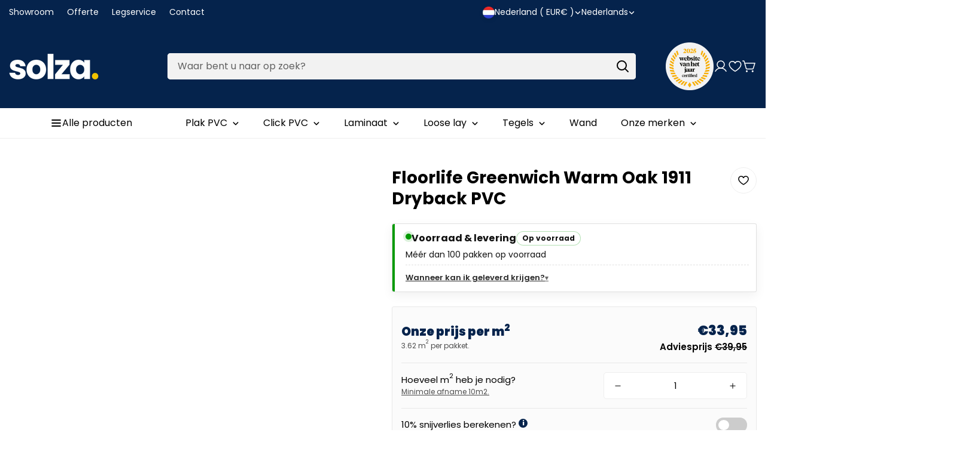

--- FILE ---
content_type: text/css
request_url: https://www.solza.nl/cdn/shop/t/22/assets/base.css?v=133621936356548925241739294500
body_size: 7530
content:
*,:before,:after{box-sizing:border-box;border-width:0;border-style:solid;-webkit-tap-highlight-color:rgba(0,0,0,0)}html{line-height:1.5;-webkit-text-size-adjust:100%;-moz-tab-size:4;tab-size:4}body{margin:0;line-height:inherit}hr{height:0;color:inherit;border-top-width:1px}abbr:where([title]){text-decoration:underline dotted}a{color:inherit;text-decoration:inherit;cursor:pointer}b,strong{font-weight:bolder}code,kbd,samp,pre{font-size:1em}small{font-size:80%}sub{bottom:-.25em}sup{top:-.5em}table{text-indent:0;border-color:inherit;border-collapse:collapse}button,input,optgroup,select,textarea{font-family:inherit;font-feature-settings:inherit;font-variation-settings:inherit;font-size:100%;font-weight:inherit;line-height:inherit;color:currentColor;margin:0;padding:0}button,select{text-transform:none}button,[type=button],[type=reset],[type=submit]{-webkit-appearance:button;background-color:#0000;background-image:none}:-moz-focusring{outline:auto}:-moz-ui-invalid{box-shadow:none}progress{vertical-align:baseline}::-webkit-inner-spin-button,::-webkit-outer-spin-button{height:auto}[type=search]{-webkit-appearance:textfield;outline-offset:-2px}::-webkit-search-decoration{-webkit-appearance:none}::-webkit-file-upload-button{-webkit-appearance:button;font:inherit}summary{display:list-item}blockquote,dl,dd,h1,h2,h3,h4,h5,h6,hr,figure,p,pre{margin:0}fieldset{margin:0;padding:0}legend{padding:0}ol,ul,menu{list-style:none;margin:0;padding:0}dialog{padding:0}textarea{resize:vertical}input::placeholder,textarea::placeholder{opacity:1;color:rgba(var(--color-form-field-text),.6)}button,[role=button]{cursor:pointer}:disabled{cursor:default}img,svg,video,canvas,audio,iframe,embed,object{display:block;vertical-align:middle}img,video{max-width:100%;height:auto}[hidden]{display:none}.rte>p:first-child{margin-top:0}.rte>p:last-child{margin-bottom:0}.rte table{table-layout:fixed}@media screen and (min-width: 750px){.rte table td{padding-left:1.2rem;padding-right:1.2rem}}.rte img{height:auto;max-width:100%}.rte ul{padding-left:2rem;list-style:inherit}.rte li{list-style:inherit}.rte li:last-child{margin-bottom:0}.rte a{text-underline-offset:.3rem;text-decoration-thickness:.1rem;transition:text-decoration-thickness var(--duration-short) ease}.rte a:hover{text-decoration-thickness:.2rem}.rte blockquote{display:inline-flex}.rte blockquote>*{margin:-.5rem 0}.rte blockquote,.rte dl,.rte dd,.rte h1,.rte h2,.rte h3,.rte h4,.rte h5,.rte h6,.rte hr,.rte figure,.rte p,.rte pre{margin:revert}input[type=number]::-webkit-outer-spin-button,input[type=number]::-webkit-inner-spin-button{-webkit-appearance:none;margin:0}input::-webkit-outer-spin-button,input::-webkit-inner-spin-button{-webkit-appearance:none;margin:0}input[type=text],input[type=email],input[type=password],select{-webkit-appearance:none;-moz-appearance:none;appearance:none}input[type=search]::-webkit-search-decoration,input[type=search]::-webkit-search-cancel-button,input[type=search]::-webkit-search-results-button,input[type=search]::-webkit-search-results-decoration{-webkit-appearance:none}select{background-color:#0000;background-position:center;background-repeat:no-repeat;background-image:var(--arrow-select-box);background-size:10px;background-position-x:calc(100% - 9px);padding-right:20px}.m-button,.shopify-payment-button__button.shopify-payment-button__button--unbranded,.spr-button.spr-button-primary{outline:none;text-align:center;padding:10px 26px;white-space:normal;transition:var(--m-duration-default, .25s) all;display:inline-block;font-size:var(--font-btn-size, 1rem);font-weight:var(--font-btn-weight, 500);letter-spacing:var(--btn-letter-spacing, 0);text-transform:var(--btn-text-transform, "");border-radius:var(--btn-border-radius, 0);line-height:var(--btn-line-height, "normal")}.m-button:hover,.shopify-payment-button__button.shopify-payment-button__button--unbranded:hover,.spr-button.spr-button-primary:hover{cursor:pointer}.m-button:disabled,.shopify-payment-button__button.shopify-payment-button__button--unbranded:disabled,.spr-button.spr-button-primary:disabled,.m-button.disabled,.disabled.shopify-payment-button__button.shopify-payment-button__button--unbranded,.disabled.spr-button.spr-button-primary,.m-button--disabled,.m-button[disabled],[disabled].shopify-payment-button__button.shopify-payment-button__button--unbranded,[disabled].spr-button.spr-button-primary{pointer-events:none;opacity:.5}@media screen and (max-width: 1023px){.m-button,.shopify-payment-button__button.shopify-payment-button__button--unbranded,.spr-button.spr-button-primary{padding:10px 15px}}.m-button,.shopify-payment-button__button.shopify-payment-button__button--unbranded,.spr-button.spr-button-primary{display:inline-flex;align-items:center;justify-content:center}.m-button.m-button--primary,.shopify-payment-button__button.shopify-payment-button__button--unbranded,.spr-button.spr-button-primary{background-color:rgb(var(--color-button));color:rgb(var(--color-button-text))}.m-button.m-button--primary:focus,.shopify-payment-button__button.shopify-payment-button__button--unbranded:focus,.spr-button.spr-button-primary:focus,.m-button.m-button--primary:hover,.shopify-payment-button__button.shopify-payment-button__button--unbranded:hover,.spr-button.spr-button-primary:hover{box-shadow:0 0 0 2px rgb(var(--color-button))}.m-button.m-button--link,.m-button--link.shopify-payment-button__button.shopify-payment-button__button--unbranded,.m-button--link.spr-button.spr-button-primary{border-radius:0;border-width:0;border:0;padding:0;color:rgb(var(--color-foreground));background:none;position:relative}.m-button.m-button--link:after,.m-button--link.shopify-payment-button__button.shopify-payment-button__button--unbranded:after,.m-button--link.spr-button.spr-button-primary:after,.m-button.m-button--link:before,.m-button--link.shopify-payment-button__button.shopify-payment-button__button--unbranded:before,.m-button--link.spr-button.spr-button-primary:before{content:"";width:100%;height:var(--m-underline-height, 1px);background-color:currentColor;position:absolute;bottom:var(--m-underline-position, 1px);right:0;transform-origin:right;transform:scaleX(1) translateZ(0);transition:transform var(--m-duration-long, .5s) cubic-bezier(.165,.84,.44,1) .3s,-webkit-transform var(--m-duration-long, .5s) cubic-bezier(.165,.84,.44,1) .3s}.m-button.m-button--link:after,.m-button--link.shopify-payment-button__button.shopify-payment-button__button--unbranded:after,.m-button--link.spr-button.spr-button-primary:after{transform-origin:left;transform:scaleX(0) translateZ(0);transition:transform var(--m-duration-long, .5s) cubic-bezier(.165,.84,.44,1),-webkit-transform var(--m-duration-long, .5s) cubic-bezier(.165,.84,.44,1)}.m-button.m-button--link.m-button--with-icon:after,.m-button--link.m-button--with-icon.shopify-payment-button__button.shopify-payment-button__button--unbranded:after,.m-button--link.m-button--with-icon.spr-button.spr-button-primary:after,.m-button.m-button--link.m-button--with-icon:before,.m-button--link.m-button--with-icon.shopify-payment-button__button.shopify-payment-button__button--unbranded:before,.m-button--link.m-button--with-icon.spr-button.spr-button-primary:before{right:16px;width:calc(100% - 16px)}.m-button.m-button--link:hover,.m-button--link.shopify-payment-button__button.shopify-payment-button__button--unbranded:hover,.m-button--link.spr-button.spr-button-primary:hover,.m-button.m-button--link:focus,.m-button--link.shopify-payment-button__button.shopify-payment-button__button--unbranded:focus,.m-button--link.spr-button.spr-button-primary:focus{background:none}.m-button.m-button--link:hover:after,.m-button--link.shopify-payment-button__button.shopify-payment-button__button--unbranded:hover:after,.m-button--link.spr-button.spr-button-primary:hover:after,.m-button.m-button--link:focus:after,.m-button--link.shopify-payment-button__button.shopify-payment-button__button--unbranded:focus:after,.m-button--link.spr-button.spr-button-primary:focus:after{transform:scaleX(1) translateZ(0);transition:transform var(--m-duration-long, .5s) cubic-bezier(.165,.84,.44,1) .3s,-webkit-transform var(--m-duration-long, .5s) cubic-bezier(.165,.84,.44,1) .3s}.m-button.m-button--link:hover:before,.m-button--link.shopify-payment-button__button.shopify-payment-button__button--unbranded:hover:before,.m-button--link.spr-button.spr-button-primary:hover:before,.m-button.m-button--link:focus:before,.m-button--link.shopify-payment-button__button.shopify-payment-button__button--unbranded:focus:before,.m-button--link.spr-button.spr-button-primary:focus:before{transform:scaleX(0) translateZ(0);transition:transform var(--m-duration-long, .5s) cubic-bezier(.165,.84,.44,1)}.m-button.m-button--blank,.m-button--blank.shopify-payment-button__button.shopify-payment-button__button--unbranded,.m-button--blank.spr-button.spr-button-primary{padding:0;border:0;background-color:#0000;color:rgb(var(--color-foreground))}.m-button.m-button--blank:hover,.m-button--blank.shopify-payment-button__button.shopify-payment-button__button--unbranded:hover,.m-button--blank.spr-button.spr-button-primary:hover,.m-button.m-button--blank:focus,.m-button--blank.shopify-payment-button__button.shopify-payment-button__button--unbranded:focus,.m-button--blank.spr-button.spr-button-primary:focus{background-color:#0000;color:rgb(var(--color-primary))}.m-button.m-button--outline,.m-button--outline.shopify-payment-button__button.shopify-payment-button__button--unbranded,.m-button--outline.spr-button.spr-button-primary{background-color:#0000;text-align:center;border:var(--btn-border-width) solid rgb(var(--color-outline-button-text));color:rgb(var(--color-outline-button-text))}.m-button.m-button--outline:focus,.m-button--outline.shopify-payment-button__button.shopify-payment-button__button--unbranded:focus,.m-button--outline.spr-button.spr-button-primary:focus,.m-button.m-button--outline:hover,.m-button--outline.shopify-payment-button__button.shopify-payment-button__button--unbranded:hover,.m-button--outline.spr-button.spr-button-primary:hover{background:rgb(var(--color-button));border-color:rgb(var(--color-button));color:rgb(var(--color-button-text))}.m-button.m-button--plain,.m-button--plain.shopify-payment-button__button.shopify-payment-button__button--unbranded,.m-button--plain.spr-button.spr-button-primary{border:none;background:none;padding:0}.m-button.m-button--plain:hover,.m-button--plain.shopify-payment-button__button.shopify-payment-button__button--unbranded:hover,.m-button--plain.spr-button.spr-button-primary:hover{text-decoration:underline;transform:translate3d(0,-2px,0)}.m-button.m-button--secondary,.m-button--secondary.shopify-payment-button__button.shopify-payment-button__button--unbranded,.m-button--secondary.spr-button.spr-button-primary{background:rgb(var(--color-secondary-button));color:rgb(var(--color-secondary-button-text))}.m-button.m-button--secondary:hover,.m-button--secondary.shopify-payment-button__button.shopify-payment-button__button--unbranded:hover,.m-button--secondary.spr-button.spr-button-primary:hover,.m-button.m-button--secondary:focus,.m-button--secondary.shopify-payment-button__button.shopify-payment-button__button--unbranded:focus,.m-button--secondary.spr-button.spr-button-primary:focus{background:rgb(var(--color-button));color:rgb(var(--color-button-text))}.m-button--icon{background:rgba(var(--bg-white),1);color:rgba(var(--text-black),1);border:1px solid rgb(var(--color-border));padding:5px;transition:all var(--m-duration-default, .25s) ease}@media screen and (min-width: 1024px){.m-button--icon:hover{background:rgb(var(--color-button));color:rgb(var(--color-button-text));border-color:rgb(var(--color-button))}}.m-button--with-icon svg{margin-left:4px}.shopify-payment-button__button{border-radius:var(--btn-border-radius, 0)!important;overflow:hidden}.shopify-payment-button__button.shopify-payment-button__button--unbranded,.spr-button.spr-button-primary{white-space:nowrap}.shopify-payment-button__button.shopify-payment-button__button--unbranded:hover:not([disabled]),.spr-button.spr-button-primary:hover:not([disabled]){background:rgb(var(--color-button))!important}.button[name=checkout]>*{pointer-events:none}.form-field-group{position:relative;margin-bottom:24px}.form-field-group:last-child{margin-bottom:0}.form-field{padding:var(--form-field-vertical-spacing, 5px) var(--form-field-horizontal-spacing, 12px);border:var(--inputs-border-width) solid rgb(var(--color-border));border-radius:var(--inputs-radius);background-color:rgb(var(--color-form-field));color:rgb(var(--color-form-field-text));width:100%;outline:none;line-height:2;transition:all var(--m-duration-default, .25s)}.form-field--textarea{border-radius:min(var(--inputs-radius),15px)}.form-field+.form-field{margin-top:15px}.form-field:focus{box-shadow:0 0 0 max(var(--inputs-border-width),1px) rgba(var(--color-foreground),1);border-color:rgb(var(--color-foreground))}.form-field--label{margin-bottom:5px;display:block}.form-field--icon{padding-left:48px}.form-field--checkbox{color:rgb(var(--color-foreground));display:flex;align-items:center;padding-left:32px;position:relative;cursor:pointer}.form-field--checkbox input{display:none}.form-field--checkbox input:checked~.form-field--checkbox__icon svg path:last-child{display:block}.form-field--checkbox__icon{position:absolute;left:0}.form-field--checkbox__icon path:last-child{display:none}.form-field--checkbox p{margin:0}.form-field--checkbox a{text-decoration:underline}.form-field--checkbox a:hover{color:rgb(var(--color-primary))}.form-field--message{align-items:center;font-size:14px;line-height:1;margin-top:10px}.form-field--message:not(.m\:hidden){display:flex}.form-field--message svg{flex-shrink:0;margin-right:5px}.form-field--no-border{border:none}.m-page-width{width:100%;margin:0 auto;padding:0 15px;max-width:var(--page-width)}.m-page-width--narrow{max-width:770px}.m-main-content__container{--content-width: calc(100% - var(--section-gap, 10px) - var(--m-aside-group-width, 260px))}.m-main-content__container .m-page-width{padding-left:0;padding-right:0}@media screen and (min-width: 1280px){.m-main-content__container{display:flex;align-items:flex-start;gap:var(--section-gap, 10px)}.m-main-content__container .m-page-width{padding:0;margin:0;width:100%;max-width:none}.m-main-content__container .m-aside-section-group{width:var(--m-aside-group-width, 260px);flex-shrink:0;position:sticky;top:0}.scrolled-past-header:not(.m-section-header-hidden) .m-main-content__container .m-aside-section-group{top:calc(var(--header-height))}.m-main-content__container .m-content-for-layout{flex:0 0 var(--content-width);max-width:var(--content-width)}}.m-section--padding{--section-padding-top-laptop: calc(var(--section-padding-top) * .8);--section-padding-bottom-laptop: calc(var(--section-padding-bottom) * .8);--section-padding-top-tablet: calc(var(--section-padding-top) * .6);--section-padding-bottom-tablet: calc(var(--section-padding-bottom) * .6);padding-top:var(--section-padding-top);padding-bottom:var(--section-padding-bottom)}@media screen and (max-width: 1279px){.m-section--padding{padding-top:var(--section-padding-top-laptop);padding-bottom:var(--section-padding-bottom-laptop)}}@media screen and (max-width: 1023px){.m-section--padding{padding-top:var(--section-padding-top-tablet);padding-bottom:var(--section-padding-bottom-tablet)}.m-section--padding.m-header__top-wrapper{padding-top:0;padding-bottom:0}}@media screen and (max-width: 767px){.m-section--padding{padding-top:min(var(--section-padding-top),var(--min-section-padding-top, 40px));padding-bottom:min(var(--section-padding-bottom),var(--min-section-padding-bottom, 40px))}.m-section--padding[data-section-type=product-page],.m-section--padding.m-section--breadcrumb{--min-section-padding-top: 12px}}.m\:color-info{color:var(--color-info)}.m\:color-warning{color:var(--color-warning)}.m\:color-success{color:var(--color-success)}.m\:color-primary{color:rgb(var(--color-primary))}.m\:font-light{font-weight:300}.m\:font-regular{font-weight:400}.m\:font-medium{font-weight:500}.m\:font-semi-bold{font-weight:600}.m\:font-bold{font-weight:700}.m\:font-extrabold{font-weight:800}.m\:font-black{font-weight:900}.m\:font-body{font-family:var(--font-stack-body)}.m\:font-heading{font-family:var(--font-stack-header)}.m\:text-base{font-size:calc(var(--font-base-size, 16)*1px)}.m\:text-small{font-size:calc(var(--font-base-size, 16)*1px*.75);line-height:20px}.m\:text-small-medium{font-size:calc(var(--font-base-size, 16)*1px*.875)}.m\:text-medium{font-size:calc(var(--font-base-size, 16)*1px*1.125)}.m\:text-large{font-size:calc(var(--font-base-size, 16)*1px*1.5)}.m\:text-black{color:rgba(var(--text-black),1)}.m\:text-white{color:rgba(var(--text-white),1)}.m\:text-color-subtext{color:rgb(var(--color-foreground-secondary))}.m\:text-color-body{color:rgb(var(--color-foreground))}.m\:rounded-full{border-radius:var(--rounded-full, 999px)}.m\:overflow-hidden{overflow:hidden}.m\:list-unstyled{margin:0;padding:0;list-style:none}.icon__fallback-text,.m\:visually-hidden{position:absolute!important;overflow:hidden;clip:rect(0 0 0 0);height:1px;width:1px;margin:-1px;padding:0;border:0}.m\:visually-hidden--inline{margin:0;height:1em}.m\:uppercase{text-transform:uppercase}.m\:capitalize{text-transform:capitalize}.m\:object-cover{object-fit:cover}.m\:disabled,[disabled]:not([disabled=false]){pointer-events:none;opacity:.5}.m\:text-through{text-decoration:line-through}.m\:opacity-0{opacity:0}.m\:pointer-event-none{pointer-events:none}[data-product-card-style].m-section--grid-bordered .swiper{padding-left:1px}@media screen and (min-width: 1280px){[data-product-card-style="1"]{--m-swiper-container-offset-top: 16px;--m-swiper-container-offset-bottom: 80px}[data-product-card-style="1"] .swiper{margin-top:calc(-1*var(--m-swiper-container-offset-top));padding-top:calc(var(--m-swiper-container-offset-top) - 1px);margin-bottom:calc(-1*var(--m-swiper-container-offset-bottom));padding-bottom:calc(var(--m-swiper-container-offset-bottom) - 1px);pointer-events:none}[data-product-card-style="1"] .swiper:hover{z-index:2}[data-product-card-style="1"] .swiper-wrapper,[data-product-card-style="1"] .m-product-card{pointer-events:auto}[data-product-card-style="1"].m-section--grid-bordered{--m-swiper-container-offset-bottom: 62px}[data-product-card-style="1"] [data-enable-slider=true] .m-mixed-layout:after,[data-product-card-style="1"] [data-enable-slider=true] .m-mixed-layout:before{content:"";height:1px;display:block;opacity:0;z-index:-9;visibility:hidden;pointer-events:none}[data-product-card-style="1"][data-product-card-view=list]{--m-swiper-container-offset-bottom: 16px}[data-product-card-style="1"] .m-slider-controls--nav-inside,[data-product-card-style="1"] .m-slider-controls--nav-outside{--m-swiper-container-offset-top: 16px}[data-product-card-style="1"] .m-slider-controls--nav-inside .m-slider-controls__button,[data-product-card-style="1"] .m-slider-controls--nav-outside .m-slider-controls__button{--button-transform: calc(var(--nav-transform) + var(--m-swiper-container-offset-top));transform:translateY(var(--button-transform, -50%))}}[data-product-card-view=list] .swiper-slide .m\:column+.m\:column{margin-top:var(--column-gap-mobile, var(--column-gap))}@media screen and (min-width: 768px){[data-product-card-view=list] .swiper-slide .m\:column+.m\:column{margin-top:max(7.5px,var(--column-gap-mobile, var(--column-gap)))}}@media screen and (min-width: 1024px){[data-product-card-view=list] .swiper-slide .m\:column+.m\:column{margin-top:var(--column-gap, 0)}}.swiper-slide{flex-shrink:0;width:100%;height:100%;position:relative;transition-property:transform}.swiper--equal-height .swiper-slide{height:auto}.swiper--equal-height .swiper-slide>*{height:100%}.swiper{display:block}.swiper-pagination{justify-content:center;align-items:center;flex-flow:wrap;pointer-events:auto}.swiper-pagination:empty{display:none!important}.m-slider-controls{--m-button-size: 44px}.m-mixed-layout .m-slider-controls{padding-left:min(15px,var(--column-gap-mobile, var(--column-gap))/2);padding-right:min(15px,var(--column-gap-mobile, var(--column-gap))/2)}@media screen and (min-width: 768px){.m-mixed-layout .m-slider-controls{padding-left:max(7.5px,var(--column-gap-mobile, var(--column-gap))/2);padding-right:max(7.5px,var(--column-gap-mobile, var(--column-gap))/2)}}@media screen and (min-width: 1024px){.m-mixed-layout .m-slider-controls{padding-left:calc(var(--column-gap, 0)/2);padding-right:calc(var(--column-gap, 0)/2)}}.m-slider-controls.m\:hidden{display:none}.m-slider-controls__wrapper{display:inline-flex;align-items:center;justify-content:center;pointer-events:none}.m-slider-controls__button{width:var(--m-button-size);height:var(--m-button-size);align-items:center;justify-content:center;flex:0 0 auto;padding:0;transition:all var(--m-duration-default, .25s) ease;pointer-events:auto;cursor:pointer;outline:none;box-shadow:none;color:rgba(var(--color-foreground-secondary),1)}.m-slider-controls__button[disabled]{opacity:.5;pointer-events:none}.m-slider-controls__button:after{display:none}.m-slider-controls__button.m\:hidden{display:none}.m-slider-controls__button svg{width:16px;height:16px}.m-slider-controls--nav-inside,.m-slider-controls--nav-outside{font-size:0}.m-slider-controls--nav-inside .m-slider-controls__button,.m-slider-controls--nav-outside .m-slider-controls__button{position:absolute;top:var(--nav-offset-top, 50%);transform:translateY(var(--nav-transform, -50%));z-index:11;left:0}.m-slider-controls--nav-inside .m-slider-controls__button-next,.m-slider-controls--nav-outside .m-slider-controls__button-next{left:auto;right:0}.m-slider-controls--nav-inside .swiper-pagination,.m-slider-controls--nav-outside .swiper-pagination{font-size:calc(var(--font-base-size, 16)*1px)}.m-slider-controls--nav-inside .m-slider-controls__button{color:rgba(var(--text-black),1);background:rgba(var(--bg-white),1);border:1px solid rgb(var(--color-border));border-radius:9999px;box-shadow:0 4px 24px #0000001f;transition:var(--m-duration-default, .25s) all}.m-slider-controls--nav-inside .m-slider-controls__button-prev{left:calc(var(--m-button-size)/-2 + var(--column-gap)/2)}.m-slider-controls--nav-inside .m-slider-controls__button-next{right:calc(var(--m-button-size)/-2 + var(--column-gap)/2)}.m-slider-controls--nav-inside .m-slider-controls__button:hover{background:rgb(var(--color-button));color:rgb(var(--color-button-text));border-color:rgb(var(--color-button))}@media screen and (max-width: 767px){.m-slider-controls--nav-inside .m-slider-controls__button-prev{left:calc(-15px + var(--column-gap-mobile)/2)}.m-slider-controls--nav-inside .m-slider-controls__button-next{right:calc(-15px + var(--column-gap-mobile)/2)}}.m-slider-controls--nav-outside .m-slider-controls__button{color:rgba(var(--color-foreground),.3)}.m-slider-controls--nav-outside .m-slider-controls__button svg{width:32px;height:32px}.m-slider-controls--nav-outside .m-slider-controls__button-prev{left:-45px}.m-slider-controls--nav-outside .m-slider-controls__button-next{left:auto;right:-45px}.m-slider-controls--nav-outside .m-slider-controls__button:hover{color:rgba(var(--color-foreground),1)}@media screen and (max-width: 1279px){.m-slider-controls--nav-outside .m-slider-controls__button-prev{left:0}.m-slider-controls--nav-outside .m-slider-controls__button-next{right:0}}.m-slider-controls--nav-outside.m-slider-controls--full .m-slider-controls__button-prev{left:0}.m-slider-controls--nav-outside.m-slider-controls--full .m-slider-controls__button-next{right:0}@media screen and (max-width: 767px){.m-slider-controls--nav-outside{padding-top:20px}.m-slider-controls--nav-outside .m-slider-controls__button{color:rgba(var(--color-foreground),1);position:static;transform:none}.m-slider-controls--nav-outside .m-slider-controls__button svg{width:16px;height:16px}}.m-slider-controls--show-pagination,.m-slider-controls--group{padding-top:20px}.m-slider-controls--group{--m-button-size: 30px}.m-slider-controls--pagination-fraction .m-slider-controls__wrapper{display:inline-flex;margin-left:0;margin-right:0}.m-slider-controls--pagination-fraction .swiper-pagination{min-width:34px;color:rgb(var(--color-foreground))}@media screen and (max-width: 767px){.m-slider-controls{max-width:100vw}}.m-dot-circle .m-dot,.m-dot-circle .swiper-pagination-bullet,.swiper-pagination .m-dot,.swiper-pagination .swiper-pagination-bullet{pointer-events:all;opacity:1;position:relative;cursor:pointer;width:var(--swiper-bullet-size, 20px);height:var(--swiper-bullet-size, 20px);margin:5px;display:inline-block}@media screen and (min-width: 768px){.m-dot-circle .m-dot,.m-dot-circle .swiper-pagination-bullet,.swiper-pagination .m-dot,.swiper-pagination .swiper-pagination-bullet{color:var(--swiper-controls-color)}}.m-dot-circle .m-dot:before,.m-dot-circle .m-dot:after,.m-dot-circle .swiper-pagination-bullet:before,.m-dot-circle .swiper-pagination-bullet:after,.swiper-pagination .m-dot:before,.swiper-pagination .m-dot:after,.swiper-pagination .swiper-pagination-bullet:before,.swiper-pagination .swiper-pagination-bullet:after{content:"";position:absolute;top:50%;left:50%;-webkit-transform:translate(-50%,-50%);transform:translate(-50%,-50%);border-radius:100%;width:var(--swiper-bullet-inactive-size, 8px);height:var(--swiper-bullet-inactive-size, 8px);z-index:1;-webkit-transition:all var(--m-duration-default, .25s) cubic-bezier(.645,.045,.355,1);transition:all var(--m-duration-default, .25s) cubic-bezier(.645,.045,.355,1)}.m-dot-circle .m-dot:after,.m-dot-circle .swiper-pagination-bullet:after,.swiper-pagination .m-dot:after,.swiper-pagination .swiper-pagination-bullet:after{border:var(--swiper-bullet-border-size, 1px) solid rgba(0,0,0,0);border-radius:50%}.m-dot-circle .m-dot:before,.m-dot-circle .swiper-pagination-bullet:before,.swiper-pagination .m-dot:before,.swiper-pagination .swiper-pagination-bullet:before{background:currentColor}.m-dot-circle .m-dot:hover:before,.m-dot-circle .swiper-pagination-bullet:hover:before,.swiper-pagination .m-dot:hover:before,.swiper-pagination .swiper-pagination-bullet:hover:before{width:var(--swiper-bullet-hover-size, 10px);height:var(--swiper-bullet-hover-size, 10px)}.m-dot-circle .m-dot--active:before,.m-dot-circle .m-dot-active:before,.m-dot-circle .swiper-pagination-bullet--active:before,.m-dot-circle .swiper-pagination-bullet-active:before,.swiper-pagination .m-dot--active:before,.swiper-pagination .m-dot-active:before,.swiper-pagination .swiper-pagination-bullet--active:before,.swiper-pagination .swiper-pagination-bullet-active:before{opacity:0}.m-dot-circle .m-dot--active:after,.m-dot-circle .m-dot-active:after,.m-dot-circle .swiper-pagination-bullet--active:after,.m-dot-circle .swiper-pagination-bullet-active:after,.swiper-pagination .m-dot--active:after,.swiper-pagination .m-dot-active:after,.swiper-pagination .swiper-pagination-bullet--active:after,.swiper-pagination .swiper-pagination-bullet-active:after{border-color:currentColor;width:var(--swiper-bullet-active-size, 14px);height:var(--swiper-bullet-active-size, 14px)}@media screen and (min-width: 768px){.m-hide-pagination-md .m-slider-controls{padding-top:0!important;padding-bottom:0!important}.m-hide-pagination-md .swiper-pagination{display:none!important}}html.no-js .no-js-hidden{display:none!important}a.m-text-link{text-decoration:underline}a.m-text-link:hover{color:rgb(var(--color-primary))}sub,sup{font-size:75%;line-height:0;position:relative;vertical-align:baseline}sup{top:-8px;color:#da3f3f}.m-hidden-link{position:absolute;top:0;left:0;right:0;bottom:0;z-index:6;display:block}.m-placeholder-svg{background-color:#0000001a;fill:#0003}.m-placeholder-svg--no-border{border:none}.m-placeholder-wrapper{border:1px solid rgba(51,50,50,.2)}.m-link-underline{position:relative}.m-link-underline:after{content:"";height:1px;display:block;position:absolute;right:0;width:0;bottom:0;background-color:currentColor;transition:all var(--m-duration-default, .25s) ease}.m-link-underline:hover:after{width:100%;right:auto;left:0}.m-link-lists__item{cursor:pointer;line-height:34px}.m-link-lists__item:hover .m-link:after,.m-link-lists__item.active .m-link:after{width:100%;right:auto;left:0}.m-link-lists__item.active .m-link{pointer-events:none}.m-link-lists .m-link{cursor:pointer;position:relative;color:rgb(var(--color-foreground-secondary));transition:all var(--m-duration-default, .25s) ease}.m-link-lists .m-link:after{content:"";height:1px;display:block;position:absolute;right:0;width:0;bottom:0;background-color:currentColor;transition:all var(--m-duration-default, .25s) ease}.m-link-lists--inline{display:flex;flex-direction:row;flex-wrap:wrap;justify-content:flex-start;align-content:stretch;align-items:flex-start;margin:0 -11px}.m-link-lists--inline .m-link-lists__item{margin:0 6px;padding:0 5px}.m-link-lists--border .m-link{color:rgb(var(--color-foreground-secondary));display:block;padding-top:10px;padding-bottom:10px;transition:var(--m-duration-default, .25s) all}.m-link-lists--border li+li .m-link{border-top:1px solid rgb(var(--color-border))}.social-media-links{display:flex;flex-wrap:wrap;align-items:center;column-gap:30px;row-gap:15px}.social-media-links--item{display:flex;align-items:center;color:rgb(var(--color-foreground))}.social-media-links--item svg{transition:transform var(--m-duration-default);transform:translateZ(0)}.social-media-links--item:hover svg{transform:scale(1.1)}.social-media-links--label{padding-left:10px;padding-right:16px}.m-svg-icon{width:16px;height:16px}.m-svg-icon--small{width:12px;height:12px}.m-svg-icon--medium-small{width:18px;height:18px}.m-svg-icon--medium{width:20px;height:20px}.m-svg-icon--large{width:24px;height:24px}.m-svg-icon--xlarge{width:32px;height:32px}@media screen and (max-width: 1023px){.m-svg-icon--xlarge{width:24px;height:24px}}.m-terms-conditons{width:100%;margin-top:20px}.m-countdown{display:flex}.m-countdown__heading{margin-bottom:20px}@media screen and (min-width: 768px){.m-countdown__heading{margin-bottom:40px}}.m-countdown__button{margin-top:32px}@media screen and (min-width: 768px){.m-countdown__button{margin-top:48px}}.m-widget+.m-widget{margin-top:24px}.m-widget__title{margin-bottom:12px}.m-widget .m-instagram{margin-top:20px}.m-widget .m-instagram__wrapper{--column-gap: 8px;--column-gap-mobile: 8px;--row-gap: 8px;--row-gap-mobile: 8px}.m-widget .m-instagram__icon{width:48px;height:48px}.m-widget .m-instagram__icon svg{width:20px;height:20px}.m-countdown-timer{transition:opacity var(--m-duration-short, .1s) cubic-bezier(.4,0,.2,1)}.m-cart-icon-bubble{position:relative;white-space:nowrap;cursor:pointer}.m-cart-count{color:rgb(var(--color-button-text));font-size:12px;font-weight:500;height:22px;min-width:22px;background-color:rgb(var(--color-button));position:absolute;top:var(--cart-count-top-offset, -10px);right:var(--cart-count-right-offset, -14px);display:flex;align-items:center;justify-content:center;text-align:center;border-radius:9999px}.m-cart-count.m\:hidden{display:none}.select-items,.m-scrollbar--vertical{overflow-y:auto}.select-items::-webkit-scrollbar,.m-scrollbar--vertical::-webkit-scrollbar{width:var(--sf-scroll-bar-width, 3px)}.select-items::-webkit-scrollbar-thumb,.m-scrollbar--vertical::-webkit-scrollbar-thumb{background:#ebebeb}.select-items::-webkit-scrollbar-thumb:hover,.m-scrollbar--vertical::-webkit-scrollbar-thumb:hover{background:#555}.m-breadcrumb--wrapper{margin:0 -8px}.m-breadcrumb--item{color:rgb(var(--color-foreground-secondary));padding:0 8px;font-size:14px;white-space:nowrap;transition:all var(--m-duration-default, .25s) ease}.m-breadcrumb--item-current{white-space:nowrap;overflow:hidden;text-overflow:ellipsis;pointer-events:none}.m-breadcrumb--item:hover{color:rgb(var(--color-primary))}.m-breadcrumb--separator svg{width:11px;height:10px}.m-collapsible--button{-webkit-user-select:none;user-select:none;font-weight:500;width:100%;padding-top:16px;padding-bottom:10px;border-bottom:1px solid rgb(var(--color-border));transition:all var(--m-duration-default, .25s);display:flex;align-items:center;justify-content:space-between}.m-collapsible--button span{text-transform:initial}.m-collapsible--icon{transition:transform var(--m-duration-default, .25s) ease}.m-collapsible--content__inner{padding:16px 0}.m-collapsible [data-trigger]{cursor:pointer;position:relative}.m-collapsible [data-content]{height:auto;overflow:hidden;transition:height var(--m-duration-default, .25s);will-change:height}.m-collapsible[data-destroy=true] [data-content]{display:block}.m-collapsible[data-destroy=true] .f-facets__block-header{pointer-events:none}.m-collapsible[open=true] .m-collapsible--icon{transform:rotateX(180deg)}.m-sharing-social label{display:block;font-weight:500;margin-right:20px}.m-sharing-social a{display:flex;align-items:center;justify-content:center;min-width:24px;transition:all var(--m-duration-default, .25s) ease}.m-sharing-social a+a{margin-left:16px}.m-sharing-social a:hover{color:rgb(var(--color-foreground-secondary))}.m-sharing{width:380px}.m-sharing label{display:block;font-weight:500;margin-bottom:14px;margin-right:0}.m-sharing .m-product-addon--sharing-wrapper{padding:24px}.m-sharing .m-sharing-social{margin-top:20px}.m-product-form .m-add-to-cart{position:relative;flex-grow:1;flex-shrink:1}.m-product-form--input{width:130px}@media screen and (min-width: 768px){.m-product-form--input{margin-right:20px}}@media screen and (max-width: 767px){.m-product-form--input{width:100%;margin-right:0;margin-bottom:20px;display:flex;align-items:center;justify-content:space-between}.m-product-form--input label{margin-bottom:0;margin-right:20px}}.m-product-form .show-foxkit-preorder .m-product-dynamic-checkout{display:none}.m-quantity{display:flex;border:1px solid rgb(var(--color-border));border-radius:var(--btn-border-radius);color:rgb(var(--color-form-field-text));background-color:rgb(var(--color-form-field))}.m-quantity__button{width:46px;display:flex;align-items:center;justify-content:center}.m-quantity__button svg{width:12px;height:12px}.m-quantity__input{flex-grow:1;flex-shrink:1;width:40px;-webkit-appearance:none;appearance:none;text-align:center;background-color:rgb(var(--color-form-field));color:rgb(var(--color-form-field-text));border-radius:0;padding-top:10px;padding-bottom:10px;line-height:var(--btn-line-height, "normal")}.m-modal{--m-bg-opacity: .5;--m-opacity: 0;position:fixed;top:0;right:0;bottom:0;left:0;z-index:99;padding:0 20px;background-color:rgba(var(--color-foreground),var(--m-bg-opacity));transition-duration:var(--m-duration-short, .1s);transition-property:opacity;transition-timing-function:cubic-bezier(.4,0,.2,1);opacity:var(--m-opacity);pointer-events:none;display:flex;align-items:center;justify-content:center}.m-modal.m-open-modal{pointer-events:auto}.m-modal--close{color:rgba(var(--text-black),1);background:rgba(var(--bg-white),1);border-radius:100%;z-index:10;position:absolute;padding:8px;right:6px;top:6px;transition:all var(--m-duration-default, .25s) ease}.m-modal--close svg{width:20px;height:20px}.m-modal--close:hover{background-color:var(--color-btn-bg-hover);color:var(--color-btn-text-hover);transform:rotate(180deg)}@media screen and (max-width: 767px){.m-modal--close{right:5px;top:5px}}.m-modal--content{position:relative;border-radius:4px;background:rgb(var(--color-background));max-height:90vh;overflow-y:auto;overflow-x:hidden;opacity:0;transform:scale(.9);transition:all var(--m-duration-default, .25s) ease-in-out}.m-open-modal .m-modal--content{transform:scale(1);opacity:1}.m-modal--content .m-product-quickview{background:rgb(var(--color-background));color:rgb(var(--color-foreground))}.m-modal--content-inner{overflow-x:auto}.m-modal__content{position:absolute;top:0;left:0;right:0;bottom:0;background:rgb(var(--color-background));z-index:12;display:flex;justify-content:center;align-items:center}.m-modal__container[open] .m-modal-overlay:after{position:absolute;content:"";background-color:rgb(var(--color-foreground),.5);top:100%;left:0;right:0;height:100vh}responsive-image{display:inline-block;transition-duration:var(--duration-long);transition-timing-function:ease;background-color:var(--bg-card-placeholder);transition-property:background-color}responsive-image img{opacity:0;backface-visibility:hidden;transition-property:transform,opacity}.no-js responsive-image img{opacity:1}responsive-image.m-image-loaded{background-color:#0000}responsive-image.m-image-loaded img{animation:mZoomFadeSmall var(--m-duration-animate) ease forwards}.m-image{--image-rounded: var(--corner-radius, 0px);width:var(--image-width, 100%);vertical-align:middle}.m-image--rounded{border-radius:var(--image-rounded, 0px);overflow:hidden}.container-full .m-switcher-dropdown:last-child .m-select-custom--options{left:auto;right:0}@media screen and (max-width: 1279px){.m-switcher-dropdown:last-child .m-select-custom--options{left:auto;right:0}}m-select-component{display:block;position:relative}m-select-component select{border:0;background-color:#0000;display:none}.m-select-custom--custom-width{min-width:250px}@media screen and (max-width: 1535px){.m-select-custom--custom-width{min-width:180px}}@media screen and (max-width: 1279px){.m-select-custom--custom-width{min-width:130px}}.m-select-custom--options{border-radius:5px;box-shadow:0 20px 30px #0000001f;left:0;line-height:32px;max-height:60vh;overflow-y:auto;min-width:100%;padding:10px 0;position:absolute;transform:translateZ(0);transition:all var(--m-duration-default, .25s) ease-in-out;width:min-content;z-index:80;opacity:0;top:calc(100% + 20px);visibility:hidden}.m-select-custom--options::-webkit-scrollbar{width:3px}.m-select-custom--options::-webkit-scrollbar-thumb{background:#ebebeb}.m-select-custom--options::-webkit-scrollbar-thumb:hover{background:#555}.m-select-custom--options-top{bottom:calc(100% + 20px);top:auto}.m-select-custom--option{padding:0 20px;max-width:250px;overflow:hidden;text-overflow:ellipsis;color:rgba(var(--color-foreground),.75);cursor:pointer;-webkit-user-select:none;user-select:none;transition:color var(--m-duration-default, .25s) ease;white-space:nowrap}.m-select-custom--option.isActive{color:rgb(var(--color-primary))}.m-select-custom--option:hover{color:rgb(var(--color-primary));background-color:rgba(var(--color-primary),.1)}.m-select-custom--trigger{align-items:center;cursor:pointer;display:flex;font-weight:inherit;justify-content:space-between;-webkit-user-select:none;user-select:none}.m-select-custom--trigger-icon{padding-left:8px;transition:transform var(--m-duration-default, .25s) ease-in-out}.m-select-custom--trigger-icon svg{height:8px;width:8px}.m-select-custom--reversed .m-select-custom--options{left:auto;right:0}.m-select-custom.isActive .m-select-custom--options{opacity:1;visibility:visible;top:100%}.m-select-custom.isActive .m-select-custom--options-top{bottom:100%;top:auto}.m-select-custom.isActive .m-select-custom--trigger-icon{transform:rotateX(180deg)}.m-section{--section-header-mb: 20px}.m-section__header{margin-bottom:var(--section-header-mb);gap:10px;position:relative}@media screen and (max-width: 767px){.m-section__heading br{display:none}}.m-section__subheading{margin-bottom:8px}.m-section__description{margin-top:12px}.m-section--header-separated{--m-section-header-py: 24px}@media screen and (min-width: 768px){.m-section--header-separated{--m-section-header-py: 20px}}.m-section--header-separated .m-section__header{border-width:0 0 1px 0;border-style:solid;border-color:rgb(var(--color-border));padding-bottom:var(--m-section-header-py)}.m-section__wrapper{display:block}.m-section__wrapper.m\:hidden{display:none}.m-section__wrapper.m\:flex{display:flex}@media screen and (min-width: 768px){.m-section__wrapper.md\:m\:flex{display:flex}}.m-section--boxed{--m-sidebar-boxed-px: 15px;--m-sidebar-boxed-py: 20px;--m-section-boxed-px: 15px;--m-section-boxed-py: 18px}@media screen and (min-width: 768px){.m-section--boxed{--m-section-boxed-px: 30px;--m-section-boxed-py: 30px}}.m-section--boxed .m-section__wrapper{border-radius:var(--boxed-radius, 0px);position:relative;color:rgb(var(--color-foreground))}.m-section--boxed .m-section__wrapper:after{content:"";position:absolute;top:-1px;left:0;right:0;bottom:0;pointer-events:none;border-width:1px;border-style:solid;border-color:rgb(var(--color-border));border-radius:inherit;z-index:1}.m-section--boxed .m-section__header{padding-top:var(--m-section-boxed-py);padding-left:var(--m-section-boxed-px);padding-right:var(--m-section-boxed-px);margin-bottom:0}.m-section--boxed .m-section__content{padding:var(--m-section-boxed-py) var(--m-section-boxed-px)}.m-section--boxed.m-section--header-separated .m-section__header{padding-top:var(--m-section-header-py)}.m-section--grid-bordered{--column-gap: 0px !important;--column-gap-mobile: 0px !important;--row-gap-mobile: 0px !important;--row-gap: 0px !important}.m-section--grid-bordered .m-section__content{--m-section-boxed-px: 0;--m-section-boxed-py: 0}.m-section--grid-bordered .m-search-item-page:before,.m-section--grid-bordered .m-article-card--bordered:before,.m-section--grid-bordered .m-product-card--bordered:before,.m-section--grid-bordered .m-collection-card--bordered:before{border-width:1px 1px 1px 0;top:-1px}.m-section--grid-bordered .m-image-card{position:relative}.m-section--grid-bordered .m-image-card:before{content:"";position:absolute;top:0;left:0;right:0;bottom:0;pointer-events:none;border-width:0 1px 0 0;border-style:solid;border-color:rgb(var(--color-border))}.m-section--grid-bordered .m-slider-controls--show-pagination,.m-section--grid-bordered .m-slider-controls--group{padding-top:8px;padding-bottom:8px}@media screen and (min-width: 768px){.m-section--grid-bordered .m\:column{padding-left:0;padding-right:0}.m-section--grid-bordered .m-mixed-layout{margin-left:0;margin-right:0}}@media screen and (max-width: 767px){.m-section--grid-bordered .m-mixed-layout--mobile-scroll{margin-left:0;margin-right:0;padding-left:0}.m-section--grid-bordered .m-mixed-layout--mobile-scroll .m-mixed-layout__inner:after{display:none}.m-section--grid-bordered .m-slider-controls:not(.m-slider-controls--nav-inside){padding-top:8px;padding-bottom:8px}}@media screen and (min-width: 768px){.m-section{--section-header-mb: 30px}}.m-image-box{position:relative;overflow:hidden}.m-content-box__description{color:rgb(var(--color-foreground-secondary))}.m-gradient{background:rgb(var(--color-background));background:var(--gradient-background)}.m-image-with-text__content{display:flex;align-items:center}.m-collapsible-section .m-collapsible--button{font-size:18px}.m-collapsible-section .m-collapsible--content__inner{color:rgb(var(--color-foreground));line-height:1.7;padding-top:20px;padding-bottom:40px}.m-collection-list-template{margin-bottom:60px}@media screen and (min-width: 1024px){.m-collection-list-template{margin-bottom:80px}}.m-drawer__wrapper{position:fixed;top:0;left:0;right:0;bottom:0;z-index:100;touch-action:none;transition-property:color,background-color,border-color,text-decoration-color,fill,stroke;transition-timing-function:cubic-bezier(.4,0,.2,1);transition-duration:var(--m-duration-default, .25s);background-color:rgba(var(--color-foreground),var(--m-bg-opacity))}.m-drawer__content{z-index:50;margin-left:auto;background-color:rgb(var(--color-background));transform:translate3d(var(--m-translate-x, 100%),0,0);transition-duration:var(--m-duration-default, .25s);transition-property:transform;transition-timing-function:cubic-bezier(.4,0,.2,1)}@media screen and (min-width: 768px){.m-drawer__content{width:450px}}@media screen and (max-width: 767px){.m-drawer__content{width:calc(100% - 40px)}}.m-drawer__header{padding:16px 24px}@media screen and (min-width: 768px){.m-drawer__header{padding-top:24px}}@media screen and (max-width: 767px){.m-drawer__header{padding:16px}}.m-drawer__body{overscroll-behavior:contain;padding:16px 24px}@media screen and (max-width: 767px){.m-drawer__body{padding:16px}}.m-drawer__close{position:absolute;top:5px;right:5px;cursor:pointer;padding:8px}.m-wishlist-count,.m-compare-count{color:rgb(var(--color-button-text));font-size:12px;line-height:22px;font-weight:500;background-color:rgb(var(--color-button));width:22px;height:22px;position:absolute;right:-14px;top:-10px;display:flex;align-items:center;justify-content:center;border-radius:9999px;text-align:center}.m-mobile-sticky-bar--wishlist .m-wishlist-count,.m-mobile-sticky-bar--wishlist .m-compare-count{right:-18px;top:-7px}.m-wishlist-count.m\:hidden,.m-compare-count.m\:hidden{display:none}deferred-media{display:block}.deferred-media>*:not(.zoom):not(.deferred-media__poster-button),.deferred-media model-viewer{display:flex;max-width:100%;position:absolute;top:0;left:0;height:100%;width:100%}.deferred-media__poster{background-color:#0000;border:none;cursor:pointer;margin:0;padding:0;height:100%;width:100%;overflow:hidden}.deferred-media__poster-button{background-color:#f5f5f5;border:.1rem solid #ddd;border-radius:50%;color:#000;display:flex;align-items:center;justify-content:center;height:4.4rem;width:4.4rem;position:absolute;left:50%;top:50%;transform:translate(-50%,-50%) scale(1);transition:var(--m-duration-default, .25s) ease all;z-index:1}.deferred-media__poster-button.m\:text-white{color:rgba(var(--text-white),1)}.deferred-media__poster-button svg{width:22px;height:22px}.deferred-media[loaded]>.deferred-media__poster{display:none}.shopify-model-viewer-ui__button.shopify-model-viewer-ui__button--poster{background-color:#f5f5f5;border:.1rem solid #ddd;border-radius:50%;color:#000;display:flex;align-items:center;justify-content:center;height:64px;width:64px;position:absolute;left:50%;top:50%;transform:translate(-50%,-50%) scale(1);transition:var(--m-duration-default, .25s) ease all;z-index:1}.shopify-model-viewer-ui__button.shopify-model-viewer-ui__button--poster svg{margin:0;width:46px;height:46px}.shopify-model-viewer-ui__button.shopify-model-viewer-ui__button--poster[hidden]{display:none}.m-richtext__subtitle{margin-bottom:20px}@media screen and (max-width: 1279px){.m-richtext__subtitle{margin-bottom:16px}}@media screen and (max-width: 767px){.m-richtext__subtitle{margin-bottom:12px}}.m-richtext__description{margin-top:24px}@media screen and (max-width: 1279px){.m-richtext__description{margin-top:20px}}@media screen and (max-width: 767px){.m-richtext__description{margin-top:16px}}.m-richtext__button{margin-top:32px}@media screen and (max-width: 1279px){.m-richtext__button{margin-top:24px}}.m-richtext--small .m-richtext__subtitle{margin-bottom:12px}.m-richtext--small .m-richtext__description{margin-top:16px}@media screen and (max-width: 767px){.responsive-table thead{display:none}.responsive-table th,.responsive-table td{float:left;clear:left;width:100%;text-align:right;padding:10px 0;border:0;margin:0;color:rgb(var(--color-foreground-secondary))}.responsive-table th:before,.responsive-table td:before{content:attr(data-label);float:left;text-align:center;font-size:16px;padding-right:10px;font-weight:500;color:rgb(var(--color-foreground))}.responsive-table__row+.responsive-table__row,tfoot>.responsive-table__row:first-child{position:relative;margin-top:10px;padding-top:55px}.responsive-table__row+.responsive-table__row:after,tfoot>.responsive-table__row:first-child:after{content:"";display:block;position:absolute;top:0;left:27.5px;right:27.5px;border-bottom:1px solid rgb(var(--color-border))}tfoot .small-hide{display:none}}.m-list-menu--inline{display:inline-flex;flex-wrap:wrap}.m-list-menu__item{display:flex;align-items:center}.m-list-menu__item a{color:rgb(var(--color-foreground))}.m-disclosure{position:relative}.m-disclosure__button{align-items:center;cursor:pointer;display:flex;justify-content:space-between;column-gap:8px;color:rgb(var(--color-foreground))}.m-disclosure__button[aria-expanded=true] .m-disclosure__button-icon svg{transform:rotateX(180deg)}.m-disclosure__button-icon svg{width:12px;transition:transform var(--m-duration-default)}.m-disclosure__list-wrapper{background-color:rgb(var(--color-background));border:1px solid rgb(var(--color-border));left:-21px;position:absolute;z-index:80;opacity:0;top:calc(100% + 20px);visibility:hidden;transform:translateZ(0);transition:all var(--m-duration-default, .25s) ease}.container-full .m-disclosure__list-wrapper{left:auto;right:0}.m-disclosure__list-wrapper--top{top:auto;bottom:calc(100% + 20px)}.m-disclosure__list-wrapper.open{opacity:1;visibility:visible;top:calc(100% + 10px)}.m-disclosure__list-wrapper.open.m-disclosure__list-wrapper--top{top:auto;bottom:calc(100% + 10px)}.m-disclosure__list{position:relative;overflow-y:auto;padding:10px 20px;max-height:300px;min-width:120px;width:max-content}.m-disclosure__link{display:flex;align-items:center;max-width:250px;overflow:hidden;text-overflow:ellipsis;cursor:pointer;-webkit-user-select:none;user-select:none;transition:color var(--m-duration-default, .25s) ease;white-space:nowrap;line-height:1.5;padding:5px 0;color:rgba(var(--color-foreground),.75);column-gap:8px}.m-disclosure__link:hover,.m-disclosure__link--active{color:rgb(var(--color-foreground));text-decoration:underline}.m-color--price-sale{color:rgb(var(--color-price-sale))}.m-color--price-regular{color:rgb(var(--color-price-regular))}
/*# sourceMappingURL=/cdn/shop/t/22/assets/base.css.map?v=133621936356548925241739294500 */


--- FILE ---
content_type: text/css
request_url: https://www.solza.nl/cdn/shop/t/22/assets/product.css?v=11784688560413639931739294500
body_size: 2563
content:
.template-product{padding-bottom:var(--f-sticky-atc-bar-height, 0px)}.template-product .rte{color:rgb(var(--color-foreground-secondary))}@media screen and (max-width: 767px){.template-product .m-main-product__info{margin-top:20px}}.m-main-product__info{position:relative;z-index:2}.m-main-product__info .m-product-info--wrapper{position:sticky;top:30px}.scrolled-past-header:not(.m-section-header-hidden) .m-main-product__info .m-product-info--wrapper{top:calc(30px + var(--header-height))}@media screen and (min-width: 768px){.m-main-product--image-right .m-main-product__wrapper{flex-direction:row-reverse}}@media screen and (min-width: 1024px){.m-main-product--image-right .m-product-media--v-slider .m-product-media--slider{flex-direction:row}.m-main-product--image-right .m-product-media--v-slider .m-product-media--slider__thumbnails{padding-right:0;padding-left:20px}}.m-media-gallery[data-enable-image-zoom=true] .m-product-media--item.media-type-image{cursor:zoom-in}.m-media-gallery[data-only-media=true] .m-product-media--slider__images{width:100%}.m-product-media{transition:var(--m-duration-default, 0.25s) all;width:100%}.m-product-media--wrapper{position:sticky;top:30px}.scrolled-past-header:not(.m-section-header-hidden) .m-product-media--wrapper{top:calc(30px + var(--header-height))}.m-product-media--item{position:relative;overflow:hidden}.m-product-media--item:hover .m-product-media--zoom-icon{opacity:1}.m-product-media--zoom-icon{position:absolute;top:20px;right:20px;opacity:0;z-index:10;transition-property:all;transition-timing-function:cubic-bezier(0.4, 0, 0.2, 1);transition-duration:var(--m-duration-default, 0.25s)}@media screen and (max-width: 767px){.m-product-media--zoom-icon{top:auto;bottom:10px;opacity:1}}@media screen and (min-width: 768px){.m-product-media__slider-controls{font-size:0;padding:0}}.m-product-media--slider{overflow:hidden;width:100%}.m-product-media--slider .swiper,.m-product-media--slider .nav-swiper{opacity:0;transition-property:opacity;transition-timing-function:cubic-bezier(0.4, 0, 0.2, 1);transition-duration:var(--m-duration-default, 0.25s)}@media screen and (min-width: 768px){.m-product-media--slider .m-slider-controls__button{--m-button-size: 44px;color:rgba(var(--text-black), 1);background:rgba(var(--bg-white), 1);border:1px solid rgb(var(--color-border));border-radius:9999px;display:inline-flex;justify-content:center;align-items:center;border-radius:50%;transition:var(--m-duration-default, 0.25s) all;pointer-events:auto;position:absolute;z-index:1;top:50%;opacity:0;visibility:hidden;transform:translate3d(-100%, -50%, 0)}.m-product-media--slider .m-slider-controls__button.swiper-button-prev{left:20px}.m-product-media--slider .m-slider-controls__button.swiper-button-next{right:20px;transform:translate3d(100%, -50%, 0)}.m-product-media--slider .m-slider-controls__button:hover{background:rgb(var(--color-button));color:rgb(var(--color-button-text));border-color:rgb(var(--color-button))}}.m-product-media--slider .nav-swiper .m-product-media{border:1px solid rgb(var(--color-background));border-radius:var(--corner-radius, 0px);cursor:pointer}.m-product-media--slider .nav-swiper .swiper-slide-thumb-active .m-product-media{border-color:rgb(var(--color-foreground))}.m-product-media--slider__images{position:relative}.m-product-media--slider__thumbnail-icon{position:absolute;right:0;top:0;color:rgba(var(--text-white), 1);padding:4px;border-radius:2px;background-color:#1f2937}.m-product-media--slider__thumbnails{margin-top:15px;padding-bottom:1px}@media screen and (min-width: 1024px){.m-product-media--v-slider .m-product-media--slider__thumbnails{margin-top:0}}.m-product-media--slider.media-slider-full{position:relative;margin-bottom:32px}@media screen and (min-width: 768px){.m-product-media--slider:hover .m-slider-controls__button{opacity:1;visibility:visible;transform:translate3d(0, -50%, 0)}.m-product-media--slider:hover .m-slider-controls__button[disabled]{opacity:.5;pointer-events:none}}@media screen and (min-width: 1024px){.m-product-media--v-slider .m-product-media--slider{display:flex;flex-direction:row-reverse}.m-product-media--v-slider .m-product-media--slider__images{width:calc(100% - 90px);margin-bottom:0}[data-only-media=true] .m-product-media--v-slider .m-product-media--slider__images{width:100%}.m-product-media--v-slider .m-product-media--slider__thumbnails{padding-right:20px}.m-product-media--v-slider .m-product-media--slider__thumbnails .swiper-slide{height:var(--slide-height) !important}.m-product-media--v-slider .nav-swiper{max-height:450px;width:70px}}.m-product-media--mobile .swiper-pagination,.m-product-media--desktop .swiper-pagination{width:100%}.m-product-media--mobile{position:relative;overflow:hidden}.m-product-media--mobile .swiper-pagination-bullet{margin:2px 4px}.m-product-media--mobile .m-product-media--slider__thumbnails .nav-swiper:not(.swiper-initialized) .swiper-wrapper{max-height:80px}.m-product-media--mobile__atwl-button{position:absolute;right:10px;top:10px;padding:0;z-index:1}.m-product-media--mobile__atwl-button .ssw-faveiticon{position:static !important}.m-product-media__xr-button{margin-top:16px}.m-product-media__xr-button .m-xr-button{background:#ededed;border-radius:4px;padding:6px 10px}.m-product-media__xr-button .m-xr-button[data-shopify-xr-hidden]{visibility:hidden}.m-product-media__xr-button .m-xr-button--label{margin-left:8px}.m-product-media__xr-button .m-xr-button:hover{background:var(--color-btn-bg-hover);border-color:var(--color-btn-bg-hover);color:var(--color-btn-text-hover, #fff)}.main-product__block+.main-product__block{margin-top:24px}@media screen and (max-width: 767px){.main-product__block+.main-product__block{margin-top:16px}}.main-product__block-text+.main-product__block-title,.main-product__block-custom_liquid+.main-product__block-title,.main-product__block-badge+.main-product__block-title{margin-top:12px}.main-product__block-shipping+.main-product__block-complementary,.main-product__block-trust_badge+.main-product__block-shipping{margin-top:32px}@media screen and (max-width: 767px){.main-product__block-shipping+.main-product__block-complementary,.main-product__block-trust_badge+.main-product__block-shipping{margin-top:24px}}.main-product__block-title+.main-product__block-rating{margin-top:12px}.main-product__block-title+.main-product__block-price{margin-top:12px}.main-product__block-buy_buttons+.main-product__block-addons{margin-top:18px}@media screen and (max-width: 767px){.main-product__block-buy_buttons+.main-product__block-addons{margin-top:12px}}.main-product__block-breadcrumb .m-page-width{padding:0}.main-product__block-rating .spr-starrating{margin:0}.main-product__block-breadcrumb+.main-product__block-title{margin-top:0}.main-product__block-title+div[class*="@app"] #shopify-block-loox-rating,.main-product__block-title+div[class*="@app"] .jdgm-preview-badge{margin-top:-28px}.main-product__block-buy_buttons .prod__countdown:not(.hidden),.main-product__block-buy_buttons .prod__stock-countdown{margin-bottom:30px}.main-product__block-buy_buttons .shopify-payment-button__button--hidden{display:none}.main-product__block-buy_buttons .m-product-dynamic-checkout.show-add-to-cart{width:100%;margin-top:18px}@media screen and (max-width: 767px){.main-product__block-buy_buttons .m-product-dynamic-checkout.show-add-to-cart{margin-top:12px}}@media screen and (max-width: 767px){.main-product__block-buy_buttons .m-product-dynamic-checkout{margin-top:10px}.main-product__block-buy_buttons .m-quantity{flex:1}}.main-product__block-share-social>a{margin-right:32px}.main-product__block-share-social>a span{margin-left:8px}.main-product__block .m-breadcrumb{margin-top:-0.5rem}.main-product__block .m-breadcrumb .container{padding:0}.main-product__block .product-block-group--title{position:relative;display:flex;align-items:start;justify-content:space-between;color:rgb(var(--color-foreground))}@media screen and (min-width: 768px){.main-product__block .product-block-group--title{padding-right:48px}}@media screen and (max-width: 767px){.main-product__block .product-block-group--title h1{margin-right:0;display:block}}.main-product__block .product-block-group--price .m-price{font-size:24px}.main-product__block .product-block-group--price .m-price__sale .m-price-item--regular{font-size:66.667%}.main-product__block .product-block-group--tags{gap:8px}.main-product__block .m-product-type{font-size:12px;line-height:1.33;margin-bottom:10px;text-transform:uppercase}.main-product__block .m-product-title{color:rgb(var(--color-foreground))}.main-product__block .m-product-wishlist{position:absolute;top:0;right:0}.main-product__block .m-product-tax{color:rgb(var(--color-foreground-secondary))}.main-product__block .m-product-description{line-height:1.5;color:rgb(var(--color-foreground-secondary))}.main-product__block .m-product-meta li{line-height:34px;display:flex}.main-product__block .m-product-meta li:first-child{margin-top:25px}.main-product__block .m-product-meta--label{min-width:98px;font-weight:500;display:block;margin-right:16px}.main-product__block .m-product-availability{color:#3d9851}.main-product__block .m-product-availability--outofstock{color:#d11010}.main-product__block .m-product-tag{margin-bottom:0}.main-product__block .m-product-collapsible .m-collapsible--button{border-bottom:1px solid rgb(var(--color-border));padding-bottom:10px}@media screen and (min-width: 1024px){.main-product__block .m-product-collapsible .m-collapsible--button{font-size:18px}}.main-product__block .m-product-trust-badge{display:flex;flex-flow:column;align-items:center;flex-flow:column;background-color:#f8f8f8;border-radius:var(--corner-radius, 5px);padding:24px 20px}.main-product__block .m-product-trust-badge p{margin-top:8px;font-family:var(--font-stack-body)}@media(max-width: 767px){.main-product__block .m-product-trust-badge{padding:16px}}.main-product__block .m-product-trust-badge--above{flex-flow:column-reverse}.main-product__block .m-product-trust-badge--above p{margin:0 0 8px}.main-product__block .m-product-trust-badge--image-wrap{max-width:100%}.main-product__block .m-product-addon--wrapper{column-gap:24px;row-gap:12px}@media screen and (min-width: 1280px){.main-product__block .m-product-addon--item:hover{color:rgb(var(--color-foreground-secondary))}}.main-product__block .m-product-addon--label{margin-left:8px}.main-product__block .m-product-shipping__icon{flex-shrink:0}.main-product__block .m-product-shipping__content{margin-left:16px}.main-product__block .m-product-shipping__title{display:block}.main-product__block .m-product-shipping__text{display:block;margin-top:2px}.main-product__block .m-product-shipping__text a{text-decoration:underline}.main-product__block .m-product-shipping li+li{margin-top:16px}.main-product__block .m-product-live-views .live-views-icon{margin-right:8px;animation-duration:1s}@media screen and (max-width: 767px){.main-product__block .m-product-live-views{align-items:flex-start;line-height:22px}}.main-product__block .m-product-custom-field .m-product-option--label{display:inline-flex}.main-product__block .m-product-custom-field .m-product-option--label sup{color:#da3f3f;top:-0.2rem;left:.2rem}.main-product__block .alr-display-review-badge{margin-top:8px}.main-product__block .spr-starrating{justify-content:flex-start !important;align-items:center;margin-top:-30px;margin-bottom:-10px}.main-product__block .spr-starrating .spr-stars span{display:flex}.main-product__block #ssw-avg-rate-profile-html{display:flex;align-items:center;margin-top:-15px}.main-product__block #ssw-avg-rate-profile-html .ssw-question-count,.main-product__block #ssw-avg-rate-profile-html .ssw-stars{display:inline-flex !important;align-items:center}.main-product__block .ssw-icon-star{margin:0 3px}.main-product__block .ssw-review-count{margin-left:10px;white-space:nowrap}.main-product__block .ssw-question-count{margin-left:15px;white-space:nowrap}.main-product__block .ssw-question-count>span{display:inline-flex;align-items:center}.main-product__block .ssw-rq-divider{padding-right:15px}.main-product__block .gw-icon-chat{margin-right:5px}.main-product__block .foxkit-preorder-submit{width:auto;flex:1}.main-product__block .installment-shoppay{margin-top:20px}.main-product__block .installment-shoppay:empty{display:none}.main-product__block .foxkit-stock-countdown__progress{height:100%}@media screen and (max-width: 767px){.main-product__block #ssw-avg-rate-profile-html{flex-wrap:wrap}.main-product__block #ssw-avg-rate-profile-html .ssw-rq-divider{display:none !important}.main-product__block #ssw-avg-rate-profile-html .ssw-question-count{margin-left:0;margin-bottom:10px}.main-product__block #ssw-avg-rate-profile-html .ssw-stars{margin-right:15px;margin-bottom:10px}}.m-form-ask-question__wrapper{padding:24px;text-align:center}.m-form-ask-question__title{margin-bottom:24px;font-size:36px}.m-form-ask-question__note{font-style:italic;margin-bottom:12px}.m-recipient-form{display:block;position:relative;margin-bottom:20px}.m-recipient-form>input[type=checkbox]:not(:checked,:disabled)~.m-recipient-form__fields{display:none}.m-recipient-form>input[type=checkbox]:checked~.m-recipient-form__fields{display:block;animation:recipientAnimate .3s ease}.m-recipient-form>input[type=checkbox]:checked~.form-field--checkbox .form-field--checkbox__icon svg path:last-child{display:block}.m-recipient-form .m-recipient-field~.m-recipient-field{margin-top:15px}.m-recipient-form .m-recipient-form__fields{padding-top:20px;margin-top:10px;border-top:1px solid rgb(var(--color-border))}.m-product-details-tabs .m-tabs__header{border:0}.m-product-details-tabs .m-tab-header{line-height:26px;padding:12px 0;margin:0 32px}.m-product-details-tabs .m-accordion--item-button{padding-bottom:12px;padding-right:32px}.m-product-details-tabs .m-tab-content:not(.m-tab-content--reviews) .m-tab-content__inner{color:rgb(var(--color-foreground-secondary));line-height:1.75}@media screen and (max-width: 767px){.m-product-details-tabs .m-tab-content__inner{padding-bottom:30px}}.m-product-details-tabs--show-divider .m-tabs__header{border-bottom:1px solid rgb(var(--color-border))}.spr-container{border:none !important}.spr-container .spr-reviews{margin:26px 0}.spr-container .spr-header-title{font-weight:500;margin-bottom:32px}.spr-container .spr-summary{display:flex;align-items:center;justify-content:space-between;position:relative}.spr-container .spr-summary:before,.spr-container .spr-summary:after{display:none}.spr-container .spr-summary-caption{flex:1;text-align:left}.spr-container .spr-review{position:relative;padding:30px 0 !important}.spr-container .spr-review .spr-starratings{font-size:9px}.spr-container .spr-review .spr-starratings .spr-icon{margin:0 1px}.spr-container .spr-review-content-body{font-size:16px !important;line-height:28px;color:#666}.spr-container .spr-review-header{display:flex;flex-flow:column}.spr-container .spr-review-header-title{font-weight:600;margin-bottom:14px;font-size:18px;order:1;margin-top:20px}.spr-container .spr-review-header-byline{margin-bottom:0;font-style:inherit;font-size:18px}.spr-container .spr-review-header-byline strong:last-child{font-weight:400;font-size:14px}.spr-container .spr-review-reply-shop{float:none}.spr-container .spr-review-reply{margin-bottom:12px;padding:16px !important;border-radius:5px;background-color:#f7f7f7;margin-top:32px;margin-left:45px;display:flex;flex-flow:column}.spr-container .spr-review-content{margin:0;padding:0}.spr-container .spr-review-reply-body{font-size:16px;line-height:28px;color:#666;order:1;margin-top:5px}.spr-container .spr-review-reply-shop{font-size:18px;font-style:inherit;order:0}.spr-container .spr-review-footer{margin-top:20px}.spr-container .spr-summary-actions-newreview{background-color:rgb(var(--color-outline-button));border:var(--btn-border-width) solid rgb(var(--color-outline-button-text));color:rgb(var(--color-outline-button-text));text-align:center;white-space:nowrap;padding:10px 20px;transition:var(--m-duration-default, 0.25s) all;letter-spacing:var(--btn-letter-spacing, 0);text-transform:var(--btn-text-transform, "");border-radius:var(--btn-border-radius, 0);line-height:var(--btn-line-height, "normal");float:none;display:inline-block}.spr-container .spr-summary-actions-newreview:before,.spr-container .spr-summary-actions-newreview:after{display:none !important}.spr-container .spr-summary-actions-newreview:focus,.spr-container .spr-summary-actions-newreview:hover{background:rgb(var(--color-button));border-color:rgb(var(--color-button));color:rgb(var(--color-button-text))}@media screen and (min-width: 768px){.spr-container .spr-summary-actions-newreview{padding-left:32px;padding-right:32px}}.spr-container .spr-review-reportreview{color:#666;text-decoration:underline}.spr-container .spr-form-contact-name,.spr-container .spr-form-contact-email,.spr-container .spr-form-contact-location,.spr-container .spr-form-review-rating,.spr-container .spr-form-review-title,.spr-container .spr-form-review-body{margin-bottom:20px}.spr-container .spr-form-input:not(.spr-starrating,.spr-form-input-textarea){padding:6px 12px;border:1px solid rgb(var(--color-border));border-radius:var(--inputs-radius, 4px);background-color:var(--color-field-background);color:rgb(var(--color-form-field-text));width:100%;outline:none;line-height:2;transition:all var(--m-duration-default, 0.25s) ease-in-out}.spr-container .spr-form-input:not(.spr-starrating,.spr-form-input-textarea):focus{border-color:rgb(var(--color-primary))}.spr-container .spr-form-label{font-size:14px;margin-bottom:12px;display:block}.spr-container .spr-form-title{margin-bottom:20px}@media screen and (max-width: 767px){.spr-container{padding:0 !important}.spr-container .spr-review{padding:16px 0 !important}.spr-container .spr-summary{flex-flow:column}.spr-container .spr-summary-caption{padding:10px 0;margin-left:0}}.spr-badge-caption{margin-left:8px}@media screen and (max-width: 767px){.spr-badge-caption{font-size:14px}.m-product-collapsible .m-accordion--item-button{font-size:18px;padding:12px 0}.m-main-product .m-product-form--input{flex-direction:column;align-items:flex-start;margin-bottom:24px}.m-main-product .m-product-form--input label{margin-bottom:12px}}


--- FILE ---
content_type: text/javascript
request_url: https://www.solza.nl/cdn/shop/t/22/assets/content_for_footer.js?v=118786896387239217661739294770
body_size: -199
content:
var activityEvents,script_loaded=!1;if(void 0===__isPSA)var __isPSA=!1;if(void 0===uLTS){var uLTS=new MutationObserver(e=>{});uLTS.observe(document.documentElement,{childList:!0,subtree:!0})}function loadJSscripts(){script_loaded||(void 0!==uLTS&&uLTS.disconnect(),void 0!==window.yett&&window.yett.unblock(),script_loaded=!0,document.querySelectorAll("iframe[data-src], script[data-src]").forEach(e=>{null!=(datasrc=e.dataset.src)&&(e.src=datasrc)}),document.querySelectorAll("link[data-href]").forEach(e=>{null!=(datahref=e.dataset.href)&&(e.href=datahref)}),document.querySelectorAll("script[type='text/lazyload']").forEach(e=>{var t=document.createElement("script");for(a=0;a<e.attributes.length;a++){var r=e.attributes[a];t.setAttribute(r.name,r.value)}t.type="text/javascript",t.innerHTML=e.innerHTML,e.parentNode.insertBefore(t,e),e.parentNode.removeChild(e)}),document.dispatchEvent(new CustomEvent("asyncLazyLoad")),setTimeout(function(){document.dispatchEvent(new CustomEvent("loadBarInjector"))},1e3))};__isPSA?["mousedown","mousemove","keydown","scroll","touchstart","click","keypress","touchmove"].forEach(function(e){window.addEventListener(e,loadJSscripts,!1)}):loadJSscripts();

--- FILE ---
content_type: image/svg+xml
request_url: https://www.solza.nl/cdn/shop/files/checked_3.svg?v=1683547632&width=360
body_size: -529
content:
<svg xmlns="http://www.w3.org/2000/svg" version="1.1" xmlns:xlink="http://www.w3.org/1999/xlink" xmlns:svgjs="http://svgjs.com/svgjs" width="512" height="512" x="0" y="0" viewBox="0 0 507.2 507.2" style="enable-background:new 0 0 512 512" xml:space="preserve" class=""><g><circle cx="253.6" cy="253.6" r="253.6" style="" fill="#009900" data-original="#32ba7c" class=""></circle><path d="m188.8 368 130.4 130.4c108-28.8 188-127.2 188-244.8v-7.2L404.8 152l-216 216z" style="" fill="#057f05" data-original="#0aa06e" class=""></path><path d="M260 310.4c11.2 11.2 11.2 30.4 0 41.6l-23.2 23.2c-11.2 11.2-30.4 11.2-41.6 0L93.6 272.8c-11.2-11.2-11.2-30.4 0-41.6l23.2-23.2c11.2-11.2 30.4-11.2 41.6 0L260 310.4z" style="" fill="#ffffff" data-original="#ffffff" class=""></path><path d="M348.8 133.6c11.2-11.2 30.4-11.2 41.6 0l23.2 23.2c11.2 11.2 11.2 30.4 0 41.6l-176 175.2c-11.2 11.2-30.4 11.2-41.6 0l-23.2-23.2c-11.2-11.2-11.2-30.4 0-41.6l176-175.2z" style="" fill="#ffffff" data-original="#ffffff" class=""></path></g></svg>